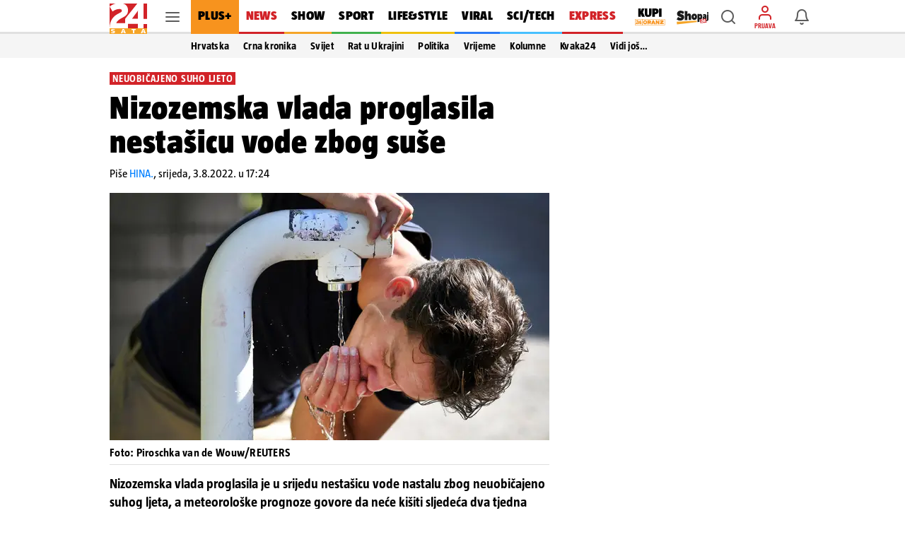

--- FILE ---
content_type: application/javascript; charset=UTF-8
request_url: https://a.teads.tv/page/69814/tag
body_size: 1726
content:
(function(w, d) {
  try {
    d = w.top.document || d; w = w.top.document ? w.top : w;
  } catch (e) {}
  var ttag = function() {
    w.teads.page(69814).placement(194260, {slider: {allow_corner_position: false, allow_top_position: false}, "css":"margin: 26px 0px 0px;","format":"inread","slot":{"selector":".article__content  > p","minimum":1}}).passback(function passback() {/* jshint ignore:start */

(function () {

  var d;
  try {
    d = window.top.document;
  } catch (e) {
    d = window.document;
  }

  // 1. ensure container exists
  var container = d.createElement("div");
  container.id = "gpt-passback";
  container.style.margin = "0";
  container.style.padding = "0";

  var ref = d.querySelector(".article__content > p");
  if (!ref) return;

  ref.parentNode.insertBefore(container, ref.nextSibling);

  // 2. ensure GPT is loaded ONCE in page context
  if (!window.googletag || !window.googletag.apiReady) {
    var gptScript = d.createElement("script");
    gptScript.async = true;
    gptScript.src = "https://securepubads.g.doubleclick.net/tag/js/gpt.js";
    gptScript.crossOrigin = "anonymous";
    d.head.appendChild(gptScript);
  }

  // 3. define slot in PAGE-LEVEL context
  window.googletag = window.googletag || { cmd: [] };

  window.googletag.cmd.push(function () {
    var slot = window.googletag.defineSlot(
      "/18981092/teads_passback",
      [300, 250],
      "gpt-passback"
    );

    if (slot) {
      slot.addService(window.googletag.pubads());
    }

    window.googletag.enableServices();
    window.googletag.display("gpt-passback");
  });

})();

/* jshint ignore:end */
}).serve();
  };
  if (w.teads && w.teads.page) { ttag(); }
  else if (!w.teadsscript) {
    var s = document.createElement('script');
    s.src = 'https://static.teads.tv/static/master/media/format/v3/teads-format.min.js';
    s.async = true; s.onload = ttag; w.teadsscript = d.getElementsByTagName('head')[0].appendChild(s);
  } else {
    w.teadsscript.addEventListener('load', ttag);
  }
})(window, document);

--- FILE ---
content_type: application/javascript
request_url: https://www.24sata.hr/static/vendors/videojs/videojs-dist.hr.min.js?bust=20250402
body_size: 550
content:
videojs.addLanguage("hr",{Play:"Pusti",Pause:"Pauza","Current Time":"Trenutno vrijeme",Duration:"Vrijeme trajanja","Remaining Time":"Preostalo vrijeme","Stream Type":"Način strimovanja",LIVE:"UŽIVO",Loaded:"Učitan",Progress:"Progres",Fullscreen:"Puni ekran","Non-Fullscreen":"Mali ekran",Mute:"Prigušen",Unmute:"Ne-prigušen","Playback Rate":"Stopa reprodukcije",Subtitles:"Podnaslov","subtitles off":"Podnaslov deaktiviran",Captions:"Titlovi","captions off":"Titlovi deaktivirani",Chapters:"Poglavlja","You aborted the media playback":"Isključili ste reprodukciju videa.","A network error caused the media download to fail part-way.":"Video se prestao preuzimati zbog greške na mreži.","The media could not be loaded, either because the server or network failed or because the format is not supported.":"Video se ne može reproducirati zbog servera, greške u mreži ili je format ne podržan.","The media playback was aborted due to a corruption problem or because the media used features your browser did not support.":"Reprodukcija videa je zaustavljenja zbog greške u formatu ili zbog verzije vašeg pretraživača.","No compatible source was found for this media.":"Nije nađen nijedan kompatibilan izvor ovog videa."});